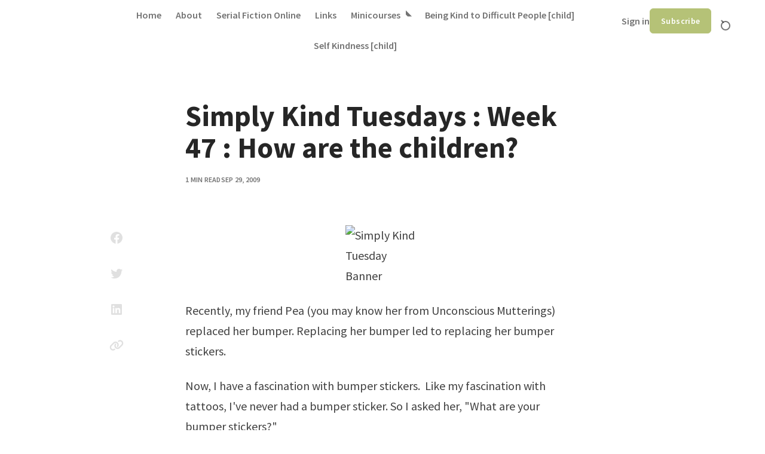

--- FILE ---
content_type: text/html; charset=utf-8
request_url: https://www.on-a-limb.com/simply-kind-tuesdays-week-47-how-are-the-children/
body_size: 6962
content:
<!doctype html>
<html lang="en" class="no-js" data-header-style="classic">

<head>
    <title>Simply Kind Tuesdays : Week 47 : How are the children?</title>
    <meta charset="utf-8">
    <meta name="viewport" content="width=device-width, initial-scale=1.0">
    <script>document.documentElement.classList.replace('no-js','js');</script>
    <script>
        if (window.localStorage.getItem('kutak-prefers-color-scheme') && !document.documentElement.hasAttribute('data-prefers-color-scheme')) {
            document.documentElement.setAttribute('data-prefers-color-scheme', window.localStorage.getItem('kutak-prefers-color-scheme'));
        }
    </script>

    <link rel="preload" as="font" type="font/woff2" href="https://www.on-a-limb.com/assets/fonts/source-sans-pro-v21-latin-ext_latin-regular.woff2?v=691d1f82c8" crossorigin>
<link rel="preload" as="font" type="font/woff2" href="https://www.on-a-limb.com/assets/fonts/source-sans-pro-v21-latin-ext_latin-600.woff2?v=691d1f82c8" crossorigin>
<link rel="preload" as="font" type="font/woff2" href="https://www.on-a-limb.com/assets/fonts/source-sans-pro-v21-latin-ext_latin-700.woff2?v=691d1f82c8" crossorigin>

<style>
    @font-face {
        font-family: 'Source Sans Pro';
        font-style: normal;
        font-weight: 400;
        font-display: swap;
        src: url('https://www.on-a-limb.com/assets/fonts/source-sans-pro-v21-latin-ext_latin-regular.woff2?v=691d1f82c8') format('woff2');
    }

    @font-face {
        font-family: 'Source Sans Pro';
        font-style: italic;
        font-weight: 400;
        font-display: swap;
        src: url('https://www.on-a-limb.com/assets/fonts/source-sans-pro-v21-latin-ext_latin-italic.woff2?v=691d1f82c8') format('woff2');
    }

    @font-face {
        font-family: 'Source Sans Pro';
        font-style: normal;
        font-weight: 600;
        font-display: swap;
        src: url('https://www.on-a-limb.com/assets/fonts/source-sans-pro-v21-latin-ext_latin-600.woff2?v=691d1f82c8') format('woff2');
    }

    @font-face {
        font-family: 'Source Sans Pro';
        font-style: italic;
        font-weight: 600;
        font-display: swap;
        src: url('https://www.on-a-limb.com/assets/fonts/source-sans-pro-v21-latin-ext_latin-600italic.woff2?v=691d1f82c8') format('woff2');
    }

    @font-face {
        font-family: 'Source Sans Pro';
        font-style: normal;
        font-weight: 700;
        font-display: swap;
        src: url('https://www.on-a-limb.com/assets/fonts/source-sans-pro-v21-latin-ext_latin-700.woff2?v=691d1f82c8') format('woff2');
    }

    @font-face {
        font-family: 'Source Sans Pro';
        font-style: italic;
        font-weight: 700;
        font-display: swap;
        src: url('https://www.on-a-limb.com/assets/fonts/source-sans-pro-v21-latin-ext_latin-700italic.woff2?v=691d1f82c8') format('woff2');
    }

    :root {
        --kutak--font-family--base: 'Source Sans Pro', Helvetica, sans-serif;
        --kutak--font-family--headings: 'Source Sans Pro', Helvetica, sans-serif;
        --kutak--font-family--elements: 'Source Sans Pro', Helvetica, sans-serif;
        --kutak--font-weight--base: 400;
        --kutak--font-weight--base-bold: 700;
        --kutak--font-weight--headings: 700;
        --kutak--font-weight--headings-small: 600;
        --kutak--font-weight--elements: 600;
    }
</style>

    <link rel="stylesheet" href="https://www.on-a-limb.com/assets/dist/style.css?v=691d1f82c8">

    

    <link rel="icon" href="https://www.on-a-limb.com/content/images/size/w256h256/format/jpeg/2023/09/On-a-limb-v2.jpg" type="image/jpeg">
    <link rel="canonical" href="https://www.on-a-limb.com/simply-kind-tuesdays-week-47-how-are-the-children/">
    <meta name="referrer" content="no-referrer-when-downgrade">
    
    <meta property="og:site_name" content="On a Limb with Claudia">
    <meta property="og:type" content="article">
    <meta property="og:title" content="Simply Kind Tuesdays : Week 47 : How are the children?">
    <meta property="og:description" content="Recently, my friend Pea (you may know her from Unconscious Mutterings) replaced her bumper. Replacing her bumper led to replacing her bumper stickers.

Now, I have a fascination with bumper stickers.  Like my fascination with tattoos, I&#x27;ve never had a bumper sticker. So I asked her, &quot;What are your bumper">
    <meta property="og:url" content="https://www.on-a-limb.com/simply-kind-tuesdays-week-47-how-are-the-children/">
    <meta property="og:image" content="https://www.on-a-limb.com/content/images/size/w1200/2024/09/On-a-limb-v1-1.jpg">
    <meta property="article:published_time" content="2009-09-29T10:01:39.000Z">
    <meta property="article:modified_time" content="2023-10-03T11:08:39.000Z">
    <meta name="twitter:card" content="summary_large_image">
    <meta name="twitter:title" content="Simply Kind Tuesdays : Week 47 : How are the children?">
    <meta name="twitter:description" content="Recently, my friend Pea (you may know her from Unconscious Mutterings) replaced her bumper. Replacing her bumper led to replacing her bumper stickers.

Now, I have a fascination with bumper stickers.  Like my fascination with tattoos, I&#x27;ve never had a bumper sticker. So I asked her, &quot;What are your bumper">
    <meta name="twitter:url" content="https://www.on-a-limb.com/simply-kind-tuesdays-week-47-how-are-the-children/">
    <meta name="twitter:image" content="https://www.on-a-limb.com/content/images/size/w1200/2023/10/On-a-limb-v3--no-background-_black.png">
    <meta name="twitter:label1" content="Written by">
    <meta name="twitter:data1" content="Claudia H. Christian">
    <meta property="og:image:width" content="1200">
    <meta property="og:image:height" content="800">
    
    <script type="application/ld+json">
{
    "@context": "https://schema.org",
    "@type": "Article",
    "publisher": {
        "@type": "Organization",
        "name": "On a Limb with Claudia",
        "url": "https://www.on-a-limb.com/",
        "logo": {
            "@type": "ImageObject",
            "url": "https://www.on-a-limb.com/content/images/2023/09/On-a-limb-v3-2-whitesmaller.png"
        }
    },
    "author": {
        "@type": "Person",
        "name": "Claudia H. Christian",
        "image": {
            "@type": "ImageObject",
            "url": "https://www.gravatar.com/avatar/826018e523886f10da589dc9dda9edd8?s=250&r=x&d=mp",
            "width": 250,
            "height": 250
        },
        "url": "https://www.on-a-limb.com/author/claudia/",
        "sameAs": []
    },
    "headline": "Simply Kind Tuesdays : Week 47 : How are the children?",
    "url": "https://www.on-a-limb.com/simply-kind-tuesdays-week-47-how-are-the-children/",
    "datePublished": "2009-09-29T10:01:39.000Z",
    "dateModified": "2023-10-03T11:08:39.000Z",
    "description": "Recently, my friend Pea (you may know her from Unconscious Mutterings) replaced her bumper. Replacing her bumper led to replacing her bumper stickers.\n\nNow, I have a fascination with bumper stickers.  Like my fascination with tattoos, I&#x27;ve never had a bumper sticker. So I asked her, &quot;What are your bumper stickers?&quot;\n\nShe told me that this bumper sticker had adorned the last three bumpers she owned. Fascinated, I asked why?\n\n&quot;It is still the traditional greeting among the Masai, acknowledging the ",
    "mainEntityOfPage": "https://www.on-a-limb.com/simply-kind-tuesdays-week-47-how-are-the-children/"
}
    </script>

    <meta name="generator" content="Ghost 6.12">
    <link rel="alternate" type="application/rss+xml" title="On a Limb with Claudia" href="https://www.on-a-limb.com/rss/">
    <script defer src="https://cdn.jsdelivr.net/ghost/portal@~2.56/umd/portal.min.js" data-i18n="true" data-ghost="https://www.on-a-limb.com/" data-key="77076227aa4aa3bb54a71e8aa6" data-api="https://on-a-limb-with-claudia.ghost.io/ghost/api/content/" data-locale="en" crossorigin="anonymous"></script><style id="gh-members-styles">.gh-post-upgrade-cta-content,
.gh-post-upgrade-cta {
    display: flex;
    flex-direction: column;
    align-items: center;
    font-family: -apple-system, BlinkMacSystemFont, 'Segoe UI', Roboto, Oxygen, Ubuntu, Cantarell, 'Open Sans', 'Helvetica Neue', sans-serif;
    text-align: center;
    width: 100%;
    color: #ffffff;
    font-size: 16px;
}

.gh-post-upgrade-cta-content {
    border-radius: 8px;
    padding: 40px 4vw;
}

.gh-post-upgrade-cta h2 {
    color: #ffffff;
    font-size: 28px;
    letter-spacing: -0.2px;
    margin: 0;
    padding: 0;
}

.gh-post-upgrade-cta p {
    margin: 20px 0 0;
    padding: 0;
}

.gh-post-upgrade-cta small {
    font-size: 16px;
    letter-spacing: -0.2px;
}

.gh-post-upgrade-cta a {
    color: #ffffff;
    cursor: pointer;
    font-weight: 500;
    box-shadow: none;
    text-decoration: underline;
}

.gh-post-upgrade-cta a:hover {
    color: #ffffff;
    opacity: 0.8;
    box-shadow: none;
    text-decoration: underline;
}

.gh-post-upgrade-cta a.gh-btn {
    display: block;
    background: #ffffff;
    text-decoration: none;
    margin: 28px 0 0;
    padding: 8px 18px;
    border-radius: 4px;
    font-size: 16px;
    font-weight: 600;
}

.gh-post-upgrade-cta a.gh-btn:hover {
    opacity: 0.92;
}</style>
    <script defer src="https://cdn.jsdelivr.net/ghost/sodo-search@~1.8/umd/sodo-search.min.js" data-key="77076227aa4aa3bb54a71e8aa6" data-styles="https://cdn.jsdelivr.net/ghost/sodo-search@~1.8/umd/main.css" data-sodo-search="https://on-a-limb-with-claudia.ghost.io/" data-locale="en" crossorigin="anonymous"></script>
    
    <link href="https://www.on-a-limb.com/webmentions/receive/" rel="webmention">
    <script defer src="/public/cards.min.js?v=691d1f82c8"></script>
    <link rel="stylesheet" type="text/css" href="/public/cards.min.css?v=691d1f82c8">
    <script defer src="/public/comment-counts.min.js?v=691d1f82c8" data-ghost-comments-counts-api="https://www.on-a-limb.com/members/api/comments/counts/"></script>
    <script defer src="/public/member-attribution.min.js?v=691d1f82c8"></script>
    <script defer src="/public/ghost-stats.min.js?v=691d1f82c8" data-stringify-payload="false" data-datasource="analytics_events" data-storage="localStorage" data-host="https://www.on-a-limb.com/.ghost/analytics/api/v1/page_hit"  tb_site_uuid="67e1d119-3f71-400a-b4ee-fb02e3fd7172" tb_post_uuid="a17dbbd0-2871-46af-834c-70ac3eba33b9" tb_post_type="post" tb_member_uuid="undefined" tb_member_status="undefined"></script><style>:root {--ghost-accent-color: #b5c277;}</style>
    <style>
    .feed-image {
    background-color: transparent!important;
    }
</style>
<!-- Dropdown Menu -->
<script src="https://cdn.jsdelivr.net/gh/rakihub/ghost-code-injection@nested-menu-v1.1/nested-menu/built/nested-menu.min.js" defer></script>
<link rel="stylesheet" href="https://cdn.jsdelivr.net/gh/rakihub/ghost-code-injection@nested-menu-v1.1/nested-menu/built/nested-menu.min.css">
</head>

<body class="post-template">

    <a class="skip-link visually-hidden-focusable" href="#main">Skip to content</a>

    <div class="site">

        <header id="site-header" class="site-header">
    <span class="site-header__bg"></span>

    <div class="site-header__container container">
        <button
            class="site-header__hamburger"
            data-site-action-trigger="navigation"
            aria-label="Open Menu"
            aria-expanded="false"
            aria-controls="site-actions-navigation">
            <span></span>
        </button>

        <a href="https://www.on-a-limb.com" rel="home" class="site-header__logo">
                <img class="site-header__logo-image" data-logo-color-scheme="default" src="https://www.on-a-limb.com/content/images/2023/09/On-a-limb-v3-2-whitesmaller.png" alt="On a Limb with Claudia">
        </a>

        <div id="site-actions-navigation" class="site-navigation">
            <div class="site-navigation__inner">
                        <nav class="nav-classic">
            <ul class="nav-classic__menu">
                 
                    <li class="nav-classic__menu-item">
                        <a class="nav-classic__menu-link" href="http://on-a-limb.com">
                            <span class="nav-classic__menu-title">Home</span>
                        </a>
                    </li>
                 
                 
                    <li class="nav-classic__menu-item">
                        <a class="nav-classic__menu-link" href="https://www.storiesbyclaudia.com/claudiahallchristian">
                            <span class="nav-classic__menu-title">About</span>
                        </a>
                    </li>
                 
                 
                    <li class="nav-classic__menu-item">
                        <a class="nav-classic__menu-link" href="http://serialfiction.online">
                            <span class="nav-classic__menu-title">Serial Fiction Online</span>
                        </a>
                    </li>
                 
                 
                    <li class="nav-classic__menu-item">
                        <a class="nav-classic__menu-link" href="https://linktr.ee/claudiahallchristian">
                            <span class="nav-classic__menu-title">Links</span>
                        </a>
                    </li>
                 
                 
                    <li class="nav-classic__menu-item">
                        <a class="nav-classic__menu-link" href="https://www.on-a-limb.com/minicourse/">
                            <span class="nav-classic__menu-title">Minicourses [has-child]</span>
                        </a>
                    </li>
                 
                 
                    <li class="nav-classic__menu-item">
                        <a class="nav-classic__menu-link" href="https://www.on-a-limb.com/tag/being-kind-to-difficult-people/">
                            <span class="nav-classic__menu-title">Being Kind to Difficult People [child]</span>
                        </a>
                    </li>
                 
                 
                    <li class="nav-classic__menu-item">
                        <a class="nav-classic__menu-link" href="https://www.on-a-limb.com/tag/self-kindness/">
                            <span class="nav-classic__menu-title">Self Kindness [child]</span>
                        </a>
                    </li>
                 
            </ul>
        </nav>

                    <div class="site-account">
                <a class="site-account__link" href="#/portal/signin" data-portal="signin">Sign in</a>
                <a class="site-account__button button" data-btn-size="small" href="#/portal/signup" data-portal="signup">Subscribe</a>
    </div>
                            </div>
        </div>

        <button
            class="site-header__search-trigger"
            aria-label="Open Search"
            data-ghost-search>
            <span></span>
        </button>
    </div>

    <div class="site-actions">
        <span class="site-actions__backdrop" data-close-site-actions></span>
        <span class="site-actions__bg"></span>


    </div>

</header>

        <main id="main" class="site-main">
            

<article class="article post no-image">

    <header class="article-header section" data-layout-grid="custom" data-theme="highlight" data-section="first" data-has-featured-image="false">
        <div class="article-header__content">
            <h1 class="article-header__title">Simply Kind Tuesdays : Week 47 : How are the children?</h1>
            <div class="article-header__footer">
                <span class="article-header__meta article-header__meta--read-time">1 min read</span>
                <time class="article-header__meta article-header__meta--date" datetime="2009-09-29">Sep 29, 2009</time>
            </div>
        </div>
    </header>

    <div class="article-main section" data-canvas-grid="content">
        <div class="article-content" data-canvas-grid="content" data-canvas-grid-self="full">
            <figure class="kg-card kg-image-card"><img src="http://theopengrove.com/on-a-limb/wp-content/uploads/2008/11/simplykindtuesdays.jpg" class="kg-image" alt="Simply Kind Tuesday Banner" loading="lazy" title="Simply Kind Tuesday Banner" width="125" height="85"></figure><p>Recently, my friend Pea (you may know her from <a href="http://lunanina.com/?ref=on-a-limb.com">Unconscious Mutterings</a>) replaced her bumper. Replacing her bumper led to replacing her bumper stickers.</p><p>Now, I have a fascination with bumper stickers.  Like my fascination with tattoos, I've never had a bumper sticker. So I asked her, "What are your bumper stickers?"</p><figure class="kg-card kg-image-card"><img src="http://www.on-a-limb.com/wp-content/uploads/2009/09/105512782_13e1cbaad2.jpg" class="kg-image" alt="So, how are the children?" loading="lazy" title="So, how are the children?" width="500" height="165"></figure><p>She told me that this bumper sticker had adorned the last three bumpers she owned. Fascinated, I asked why?</p><p>"It is still the traditional greeting among the Masai, acknowledging the high value that the Masai always place on their children?s well-being. Even warriors with no children of their own would always give the traditional answer, ?All the children are well.? Meaning, of course, that peace and safety prevail, that the priorities of protecting the young, the powerless, are in place. That Masai society has not forgotten its reason for being, its proper functions and responsibilities. ?All the children are well? means that life is good. It means that the daily struggles for existence do not preclude proper caring for their young. "</p><p>Here's a link to <a href="http://patricia-elizabeth.com/blog/ind/how_are_the_children?ref=on-a-limb.com">her explanation of the bumper sticker</a>.</p><p>This week, I am going to hold this in my heart. The welfare of every child is my priority.</p><p>It's a simple reality, a simple kindness, to acknowledge that the fate of us all rests in the well-being of all children.</p><p>-----</p>
        </div>


        <div class="article-sharing">
            <div class="sharing-buttons">
    <h4 class="sharing-buttons__title meta-title">Share with friends</h4>
    <ul class="sharing-buttons__list">
        <li class="sharing-buttons__list-item">
            <a href="https://www.facebook.com/sharer.php?u=https://www.on-a-limb.com/simply-kind-tuesdays-week-47-how-are-the-children/" title="Share on Facebook" target="_blank" rel="noopener" class="sharing-buttons__list-link" data-social="facebook"><svg width="24" height="24" viewBox="0 0 24 24" version="1.1" xmlns="http://www.w3.org/2000/svg" aria-hidden="true" focusable="false"><path d="M12 2C6.5 2 2 6.5 2 12c0 5 3.7 9.1 8.4 9.9v-7H7.9V12h2.5V9.8c0-2.5 1.5-3.9 3.8-3.9 1.1 0 2.2.2 2.2.2v2.5h-1.3c-1.2 0-1.6.8-1.6 1.6V12h2.8l-.4 2.9h-2.3v7C18.3 21.1 22 17 22 12c0-5.5-4.5-10-10-10z" fill="currentColor"></path></svg>
</a>
        </li>
        <li class="sharing-buttons__list-item">
            <a href="https://twitter.com/intent/tweet?url=https://www.on-a-limb.com/simply-kind-tuesdays-week-47-how-are-the-children/&amp;text=Simply%20Kind%20Tuesdays%20%3A%20Week%2047%20%3A%20How%20are%20the%20children%3F" title="Share on Twitter" target="_blank" rel="noopener" class="sharing-buttons__list-link" data-social="twitter"><svg width="24" height="24" viewBox="0 0 24 24" version="1.1" xmlns="http://www.w3.org/2000/svg" aria-hidden="true" focusable="false"><path d="M22.23,5.924c-0.736,0.326-1.527,0.547-2.357,0.646c0.847-0.508,1.498-1.312,1.804-2.27 c-0.793,0.47-1.671,0.812-2.606,0.996C18.324,4.498,17.257,4,16.077,4c-2.266,0-4.103,1.837-4.103,4.103 c0,0.322,0.036,0.635,0.106,0.935C8.67,8.867,5.647,7.234,3.623,4.751C3.27,5.357,3.067,6.062,3.067,6.814 c0,1.424,0.724,2.679,1.825,3.415c-0.673-0.021-1.305-0.206-1.859-0.513c0,0.017,0,0.034,0,0.052c0,1.988,1.414,3.647,3.292,4.023 c-0.344,0.094-0.707,0.144-1.081,0.144c-0.264,0-0.521-0.026-0.772-0.074c0.522,1.63,2.038,2.816,3.833,2.85 c-1.404,1.1-3.174,1.756-5.096,1.756c-0.331,0-0.658-0.019-0.979-0.057c1.816,1.164,3.973,1.843,6.29,1.843 c7.547,0,11.675-6.252,11.675-11.675c0-0.178-0.004-0.355-0.012-0.531C20.985,7.47,21.68,6.747,22.23,5.924z" fill="currentColor"></path></svg>
</a>
        </li>
        <li class="sharing-buttons__list-item">
            <a href="https://www.linkedin.com/shareArticle?mini=true&amp;url=https://www.on-a-limb.com/simply-kind-tuesdays-week-47-how-are-the-children/&amp;title=Simply%20Kind%20Tuesdays%20%3A%20Week%2047%20%3A%20How%20are%20the%20children%3F" title="Share on LinkedIn" target="_blank" rel="noopener" class="sharing-buttons__list-link" data-social="linkedin"><svg width="24" height="24" viewBox="0 0 24 24" version="1.1" xmlns="http://www.w3.org/2000/svg" aria-hidden="true" focusable="false"><path d="M19.7,3H4.3C3.582,3,3,3.582,3,4.3v15.4C3,20.418,3.582,21,4.3,21h15.4c0.718,0,1.3-0.582,1.3-1.3V4.3 C21,3.582,20.418,3,19.7,3z M8.339,18.338H5.667v-8.59h2.672V18.338z M7.004,8.574c-0.857,0-1.549-0.694-1.549-1.548 c0-0.855,0.691-1.548,1.549-1.548c0.854,0,1.547,0.694,1.547,1.548C8.551,7.881,7.858,8.574,7.004,8.574z M18.339,18.338h-2.669 v-4.177c0-0.996-0.017-2.278-1.387-2.278c-1.389,0-1.601,1.086-1.601,2.206v4.249h-2.667v-8.59h2.559v1.174h0.037 c0.356-0.675,1.227-1.387,2.526-1.387c2.703,0,3.203,1.779,3.203,4.092V18.338z" fill="currentColor"></path></svg>
</a>
        </li>
        <li class="sharing-buttons__list-item">
            <button class="sharing-buttons__list-link" title="Copy link" data-social="copy-link" data-copy-link="https://www.on-a-limb.com/simply-kind-tuesdays-week-47-how-are-the-children/">
                <svg width="24" height="24" version="1.1" aria-hidden="true" focusable="false" xmlns="http://www.w3.org/2000/svg" viewBox="0 0 640 512"><path d="M579.8 267.7c56.5-56.5 56.5-148 0-204.5c-50-50-128.8-56.5-186.3-15.4l-1.6 1.1c-14.4 10.3-17.7 30.3-7.4 44.6s30.3 17.7 44.6 7.4l1.6-1.1c32.1-22.9 76-19.3 103.8 8.6c31.5 31.5 31.5 82.5 0 114L422.3 334.8c-31.5 31.5-82.5 31.5-114 0c-27.9-27.9-31.5-71.8-8.6-103.8l1.1-1.6c10.3-14.4 6.9-34.4-7.4-44.6s-34.4-6.9-44.6 7.4l-1.1 1.6C206.5 251.2 213 330 263 380c56.5 56.5 148 56.5 204.5 0L579.8 267.7zM60.2 244.3c-56.5 56.5-56.5 148 0 204.5c50 50 128.8 56.5 186.3 15.4l1.6-1.1c14.4-10.3 17.7-30.3 7.4-44.6s-30.3-17.7-44.6-7.4l-1.6 1.1c-32.1 22.9-76 19.3-103.8-8.6C74 372 74 321 105.5 289.5L217.7 177.2c31.5-31.5 82.5-31.5 114 0c27.9 27.9 31.5 71.8 8.6 103.9l-1.1 1.6c-10.3 14.4-6.9 34.4 7.4 44.6s34.4 6.9 44.6-7.4l1.1-1.6C433.5 260.8 427 182 377 132c-56.5-56.5-148-56.5-204.5 0L60.2 244.3z" fill="currentColor"/></svg>
                <span class="sharing-buttons__tooltip" role="tooltip" aria-hidden="true">Link copied</span>
            </button>
        </li>
    </ul>
</div>
        </div>

        <div class="article-authors">
                <div class="author-box" >
        <a href="/author/claudia/" aria-hidden="true" tabindex="-1" class="author-box__avatar">
                <figure class="author-box__avatar-figure">
                    <img width="70" height="70" class="author-box__avatar-image" src="https://www.gravatar.com/avatar/826018e523886f10da589dc9dda9edd8?s&#x3D;250&amp;r&#x3D;x&amp;d&#x3D;mp" alt="Claudia H. Christian" loading="lazy">
                </figure>
        </a>
        <div class="author-box__info">
            <h5 class="author-box__name">
                <span class="visually-hidden">Posted by</span>
                <a href="/author/claudia/" class="author-box__name-link">Claudia H. Christian</a>
            </h5>
        </div>
    </div>
        </div>

        <div class="article-newsletter newsletter-box" data-theme="highlight">
            <h3 class="newsletter-box__title meta-title">Join our newsletter</h3>
            <p class="newsletter-box__info">Get the latest news from lifestyle, technology, business and travel.</p>
            <form class="newsletter-box__form" data-members-form="signup" data-theme="reset">
                <div class="newsletter-box__form-field">
                    <label for="newsletter-box-email-input" class="visually-hidden">Enter your email</label>
                    <input id="newsletter-box-email-input" class="newsletter-box__form-input" type="email" name="email" placeholder="Enter your email" required data-members-email>
                    <button class="newsletter-box__form-submit" type="submit">Subscribe</button>
                </div>
                <p class="newsletter-box__message" data-message="loading">Processing your application...</p>
                <p class="newsletter-box__message" data-message="success">Success! Please check your inbox and click the link to confirm your subscription.</p>
                <p class="newsletter-box__message" data-message="error">Sorry, something went wrong. Please try again.</p>
            </form>
        </div>
    </div>

    <footer class="article-footer">
        

            <div class="article-comments section" data-layout-grid="sidebar" data-theme="light">
                <div class="comments">
                    <h3 class="comments__title section-title"><script
    data-ghost-comment-count="651bf6372826c200015875fc"
    data-ghost-comment-count-empty="No Comments"
    data-ghost-comment-count-singular="Comment"
    data-ghost-comment-count-plural="Comments"
    data-ghost-comment-count-tag="span"
    data-ghost-comment-count-class-name=""
    data-ghost-comment-count-autowrap="true"
>
</script></h3>
                    
        <script defer src="https://cdn.jsdelivr.net/ghost/comments-ui@~1.3/umd/comments-ui.min.js" data-locale="en" data-ghost-comments="https://www.on-a-limb.com/" data-api="https://on-a-limb-with-claudia.ghost.io/ghost/api/content/" data-admin="https://on-a-limb-with-claudia.ghost.io/ghost/" data-key="77076227aa4aa3bb54a71e8aa6" data-title="" data-count="false" data-post-id="651bf6372826c200015875fc" data-color-scheme="auto" data-avatar-saturation="60" data-accent-color="#b5c277" data-comments-enabled="all" data-publication="On a Limb with Claudia" crossorigin="anonymous"></script>
    
                </div>
                            </div>
    </footer>

</article>


        </main>

        <footer id="site-footer" class="site-footer" data-theme="highlight">

    <div class="site-footer__socials" data-canvas-grid="container">
        <div class="socials">
</div>

    </div>

    <div class="site-footer__content" data-canvas-grid="container">

            <nav class="nav-secondary">
        <ul class="nav-secondary__menu">
            <li class="nav-secondary__menu-item">
                <a class="nav-secondary__menu-link" href="https://dashboard.mailerlite.com/forms/262763/75048650666935406/share">
                    <span class="nav-secondary__menu-title">Sign up for newsletter</span>
                </a>
            </li>
        </ul>
    </nav>


        <p class="site-footer__copyright">
            © On a Limb with Claudia 2026 - Powered by <a href="https://ghost.org" target="_blank" rel="noopener">Ghost</a>
        </p>

    </div>
</footer>

    </div><!-- .site -->

    <script type="module" src="https://www.on-a-limb.com/assets/dist/main.js?v=691d1f82c8"></script>

    

</body>

</html>


--- FILE ---
content_type: application/javascript; charset=UTF-8
request_url: https://www.on-a-limb.com/assets/dist/main.js?v=691d1f82c8
body_size: 2497
content:
function S(e){document.querySelectorAll(".kg-embed-card iframe").forEach(o=>{const t=o.getAttribute("width"),n=o.getAttribute("height");!isNaN(t)&&!isNaN(n)&&(o.classList.add("has-aspect-ratio"),o.style.setProperty("--kutak--aspect-ratio",`${t}/${n}`))})}const v=Object.freeze(Object.defineProperty({__proto__:null,default:S},Symbol.toStringTag,{value:"Module"}));function k(){document.querySelectorAll(".kg-gallery-image img").forEach(r=>{const o=r.closest(".kg-gallery-image"),t=r.getAttribute("width"),n=r.getAttribute("height"),a=t/n;o.style.flex=a+" 1 0%"})}const A=Object.freeze(Object.defineProperty({__proto__:null,default:k},Symbol.toStringTag,{value:"Module"}));function $(e){document.querySelectorAll(".kg-toggle-heading button").forEach(t=>t.addEventListener("click",o,!1));function o(t){const a=t.target.closest(".kg-toggle-card"),l=a.querySelector(".kg-toggle-content"),c=a.getAttribute("data-kg-toggle-state")==="close",u=l.scrollHeight;a.setAttribute("data-kg-toggle-state",c?"opening":"closing"),l.style.setProperty("--kutak--toggle--max-height",`${u}px`),c||setTimeout(()=>{l.style.setProperty("--kutak--toggle--max-height","0px")},10),setTimeout(()=>{a.setAttribute("data-kg-toggle-state",c?"open":"close")},300)}}const E=Object.freeze(Object.defineProperty({__proto__:null,default:$},Symbol.toStringTag,{value:"Module"}));function j(){const e=document.querySelector(".comments iframe");e?.addEventListener("load",t=>{r(o())}),window.matchMedia("(prefers-color-scheme: dark)").addEventListener("change",t=>{const n=t.matches?"dark":"light";r(n)}),window.addEventListener("kutak:color-scheme-changed",t=>{const n=t.detail.colorScheme;r(n)});function r(t){t=t==="system"?window.matchMedia("(prefers-color-scheme: dark)").matches?"dark":"light":t,e?.contentDocument.querySelector(".ghost-display")?.classList.toggle("dark",t==="dark")}function o(){const t=window.localStorage.getItem("kutak-prefers-color-scheme");return t||(window.matchMedia("(prefers-color-scheme: dark)").matches?"dark":"light")}}const x=Object.freeze(Object.defineProperty({__proto__:null,default:j},Symbol.toStringTag,{value:"Module"}));function q(){const e=document.querySelector(".pagination-load-more");if(!e)return;const r=e.closest(".pagination"),o=document.querySelector(".posts-feed"),t=window.kutak_infinite_scroll===!0;let n=null;t&&(n=new window.IntersectionObserver(l=>{l[0].isIntersecting&&e.click()},{threshold:0,rootMargin:"100%"}),n.observe(r)),e.addEventListener("click",a,!1);function a(l){l.preventDefault();const c=l.currentTarget,u=c.getAttribute("href"),b=c.getAttribute("data-state")==="loading",f={page:parseInt(r.querySelector("[data-pagination-page]").getAttribute("data-pagination-page"),10),pages:parseInt(r.querySelector("[data-pagination-pages]").getAttribute("data-pagination-pages"),10)};b||(f.page++,e.setAttribute("data-state","loading"),window.fetch(u).then(s=>s.text()).then(s=>{const d=new window.DOMParser().parseFromString(s,"text/html"),g=d.querySelectorAll(".posts-feed .post"),m=d.querySelector(".pagination-load-more"),h=d.querySelector(".pagination__info"),_=r.querySelector(".pagination__info");if(g&&(g.forEach((w,N)=>{o.append(w)}),g[0].querySelector(".post-card__media")?.focus({preventScroll:!0})),m&&f.page!==f.pages){const p=m.getAttribute("href");e.setAttribute("href",p)}else e.remove(),t&&n.unobserve(r);r.querySelector(".pagination__container").replaceChild(h,_),e.setAttribute("data-state","initial")}).catch(s=>{console.log(s),e.setAttribute("data-state","error")}))}}const O=Object.freeze(Object.defineProperty({__proto__:null,default:q},Symbol.toStringTag,{value:"Module"}));function L(e){document.querySelectorAll(".sharing-buttons [data-social]").forEach(t=>t.addEventListener("click",o));function o(t){const n=t.currentTarget,a=n.getAttribute("data-social"),l=n.getAttribute("href");if(a==="copy-link"){const c=n.getAttribute("data-copy-link");return window.navigator.clipboard.writeText(c).then(()=>{const u=n.querySelector("[role=tooltip]");u.setAttribute("aria-hidden","false"),setTimeout(()=>{u.setAttribute("aria-hidden","true")},2500)}),!1}if(a!=="mail"){t.preventDefault();const c="menubar=no,toolbar=no,resizable=yes,scrollbars=yes,height=500,width=500,top=40,left=40";window.open(l,"_blank",c)}}}const T=Object.freeze(Object.defineProperty({__proto__:null,default:L},Symbol.toStringTag,{value:"Module"}));function M(e,r){let o=!1;if(e.hasAttribute("data-srcset"))o={src:e.getAttribute("data-src"),srcset:e.getAttribute("data-srcset"),sizes:e.getAttribute("data-sizes")};else if(e.hasAttribute("data-src"))o={src:e.getAttribute("data-src")};else if(e.style.backgroundImage!==""){const n=/url\(\s*(['"]?)(.*?)\1\s*\)/g.exec(e.style.backgroundImage);n&&(o={src:n[2]})}if(o){const t=new window.Image;t.addEventListener("load",()=>{r(e)},!1),o.srcset&&(t.sizes=o.sizes,t.srcset=o.srcset),t.src=o.src}}function P(e,r=100){let o;return(...t)=>{clearTimeout(o),o=setTimeout(()=>{e.apply(this,t)},r)}}function I(){const e=document.querySelector(".site-header"),r=document.querySelector(".site-actions"),o=e.querySelectorAll("[data-site-action-trigger]"),t=r.querySelector("[data-close-site-actions]"),n=e.querySelectorAll("[data-open-submenu]"),a=document.querySelector(".nav-classic");o.forEach(s=>{s.addEventListener("click",l)}),n.forEach(s=>{s.addEventListener("click",b)}),e.querySelectorAll("[data-has-submenu]").forEach(s=>{s.addEventListener("focusout",i=>{!s.contains(i.relatedTarget)&&window.matchMedia("(min-width: 62.5em)").matches&&(s.querySelector("[aria-expanded]").setAttribute("aria-expanded",!1),s.querySelector("[aria-hidden]").setAttribute("aria-hidden",!0))})}),document.addEventListener("click",s=>{a&&a!==s.target&&!a.contains(s.target)&&f()}),window.addEventListener("resize",P(()=>{window.document.documentElement.style.setProperty("--kutak--dvh",`${window.innerHeight}px`)}));function l(s){const i=s.currentTarget,d=i.getAttribute("data-site-action-trigger"),g=i.getAttribute("aria-expanded")==="true",m=document.getElementById(i.getAttribute("aria-controls"));c(),u(m),g||(document.body.style.overflow="hidden",window.document.documentElement.style.setProperty("--kutak--dvh",`${window.innerHeight}px`),i.setAttribute("aria-expanded",!0),e.setAttribute("data-state",`${d}-opening`),r.style.setProperty("--kutak--site-actions--height",`${m.scrollHeight}px`),e.style.setProperty("--kutak--site-header--offset",`${window.Math.max(0,e.getBoundingClientRect().top)}px`),setTimeout(()=>{e.setAttribute("data-state",`${d}-open`)},150))}function c(){o.forEach(s=>{s.setAttribute("aria-expanded",!1)}),e.removeAttribute("data-state"),document.body.style.overflow=""}t.addEventListener("click",c);function u(s){if(s.apalodiHasLoadedImages)return!1;s.querySelectorAll("[data-src]").forEach(i=>{M(i,()=>{const d=i.getAttribute("data-src");i.style.backgroundImage=`url(${d})`,i.setAttribute("data-loaded",!0)})}),s.apalodiHasLoadedImages=!0}function b(s){const i=s.currentTarget,d=document.getElementById(i.getAttribute("aria-controls")),g=i.closest(".nav-submenu"),m=i.getAttribute("aria-expanded")==="true",h=d.scrollHeight;i.setAttribute("aria-expanded",!m),d.setAttribute("aria-hidden",m),m?d.style.setProperty("--nav-submenu-max-height",0):(g&&g.style.setProperty("--nav-submenu-max-height",g.scrollHeight+h+"px"),d.style.setProperty("--nav-submenu-max-height",h+"px"))}function f(s){n.forEach(i=>{i.setAttribute("aria-expanded",!1),i.nextElementSibling.setAttribute("aria-hidden",!0)})}}const z=Object.freeze(Object.defineProperty({__proto__:null,default:I},Symbol.toStringTag,{value:"Module"}));function C(){document.querySelectorAll("[data-toggle-color-scheme]").forEach(o=>{o.addEventListener("click",r)});function r(o){const n=o.currentTarget.getAttribute("data-toggle-color-scheme"),a=n==="system";console.log("handleAction",n,a),a?(window.localStorage.removeItem("kutak-prefers-color-scheme"),document.documentElement.removeAttribute("data-prefers-color-scheme")):(window.localStorage.setItem("kutak-prefers-color-scheme",n),document.documentElement.setAttribute("data-prefers-color-scheme",n));const l=new window.CustomEvent("kutak:color-scheme-changed",{detail:{colorScheme:n}});window.dispatchEvent(l)}}const H=Object.freeze(Object.defineProperty({__proto__:null,default:C},Symbol.toStringTag,{value:"Module"}));function D(){const e=document.querySelector(".site-header"),r=window.matchMedia("(min-width: 1000px)");let o=!1;const t=c=>{const u=!c[0].isIntersecting;e.setAttribute("data-is-sticky",u)},n=new window.IntersectionObserver(t,{root:document,threshold:[1]});function a(){o||(n.observe(e),o=!0)}function l(){o&&(n.disconnect(),o=!1)}r.matches&&a(),r.addEventListener("change",c=>{c.matches?a():(l(),e.removeAttribute("data-is-sticky"))})}const F=Object.freeze(Object.defineProperty({__proto__:null,default:D},Symbol.toStringTag,{value:"Module"})),y=Object.assign({"./js/cards/embed.js":v,"./js/cards/gallery.js":A,"./js/cards/toggle.js":E,"./js/components/comments.js":x,"./js/components/pagination-load-more.js":O,"./js/components/sharing-buttons.js":T,"./js/components/site-actions.js":z,"./js/components/site-color-scheme.js":H,"./js/components/site-header.js":F});for(const e in y)y[e].default();document.addEventListener("DOMContentLoaded",()=>{setTimeout(()=>{const e=window.innerWidth-document.body.offsetWidth;document.documentElement.setAttribute("data-dom-content-loaded",!0),document.documentElement.style.setProperty("--kutak--scrollbar-width",`${e}px`)},10)});const B=new window.MutationObserver(e=>{const r=window.getComputedStyle(document.body);document.documentElement.toggleAttribute("data-scroll-disabled",r.overflow==="hidden")});B.observe(document.body,{attributes:!0});
